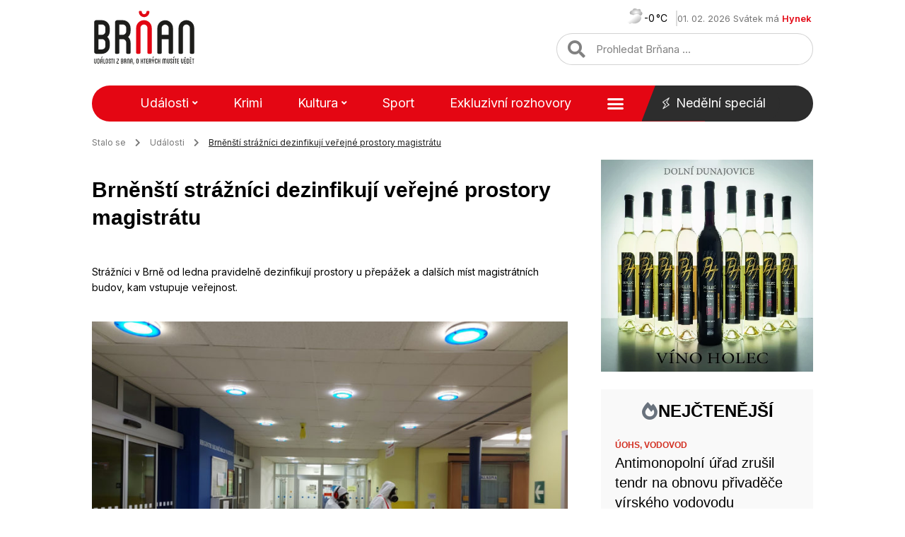

--- FILE ---
content_type: text/html; charset=utf-8
request_url: https://www.google.com/recaptcha/api2/aframe
body_size: 267
content:
<!DOCTYPE HTML><html><head><meta http-equiv="content-type" content="text/html; charset=UTF-8"></head><body><script nonce="Z4NgrlZXEoBP6LdpBlHr_w">/** Anti-fraud and anti-abuse applications only. See google.com/recaptcha */ try{var clients={'sodar':'https://pagead2.googlesyndication.com/pagead/sodar?'};window.addEventListener("message",function(a){try{if(a.source===window.parent){var b=JSON.parse(a.data);var c=clients[b['id']];if(c){var d=document.createElement('img');d.src=c+b['params']+'&rc='+(localStorage.getItem("rc::a")?sessionStorage.getItem("rc::b"):"");window.document.body.appendChild(d);sessionStorage.setItem("rc::e",parseInt(sessionStorage.getItem("rc::e")||0)+1);localStorage.setItem("rc::h",'1769950423323');}}}catch(b){}});window.parent.postMessage("_grecaptcha_ready", "*");}catch(b){}</script></body></html>

--- FILE ---
content_type: text/css; charset=utf-8
request_url: https://www.brnan.cz/wp-content/uploads/elementor/css/post-75031.css?ver=1724334595
body_size: 3337
content:
.elementor-75031 .elementor-element.elementor-element-6622828b{--display:flex;--flex-direction:row;--container-widget-width:initial;--container-widget-height:100%;--container-widget-flex-grow:1;--container-widget-align-self:stretch;--flex-wrap-mobile:wrap;--gap:0px 0px;--background-transition:0.3s;--margin-top:0px;--margin-bottom:0px;--margin-left:0px;--margin-right:0px;--padding-top:0px;--padding-bottom:0px;--padding-left:0px;--padding-right:0px;}.elementor-75031 .elementor-element.elementor-element-68e5a281{--display:flex;--min-height:0px;--flex-direction:column;--container-widget-width:100%;--container-widget-height:initial;--container-widget-flex-grow:0;--container-widget-align-self:initial;--flex-wrap-mobile:wrap;--gap:0px 0px;--background-transition:0.3s;--margin-top:0px;--margin-bottom:0px;--margin-left:0px;--margin-right:0px;--padding-top:0px;--padding-bottom:0px;--padding-left:0px;--padding-right:0px;}.elementor-75031 .elementor-element.elementor-element-68e5a281.e-con{--flex-grow:0;--flex-shrink:0;}.elementor-75031 .elementor-element.elementor-element-28d8db1c{font-family:"Inter", Sans-serif;font-size:12px;font-weight:400;color:#777777;}.elementor-75031 .elementor-element.elementor-element-28d8db1c a{color:#777777;}.elementor-75031 .elementor-element.elementor-element-28d8db1c a:hover{color:var( --e-global-color-accent );}.elementor-75031 .elementor-element.elementor-element-28d8db1c > .elementor-widget-container{margin:15px 0px 26px 0px;padding:0px 0px 0px 0px;}.elementor-75031 .elementor-element.elementor-element-77e69851{--display:flex;--justify-content:flex-start;--align-items:flex-start;--container-widget-width:calc( ( 1 - var( --container-widget-flex-grow ) ) * 100% );--gap:0px 0px;--background-transition:0.3s;--margin-top:0px;--margin-bottom:0px;--margin-left:0px;--margin-right:0px;--padding-top:0px;--padding-bottom:0px;--padding-left:0px;--padding-right:0px;}.elementor-75031 .elementor-element.elementor-element-f3c0fab > .elementor-widget-container{margin:0px 0px 10px 0px;padding:0px 0px 0px 0px;}.elementor-75031 .elementor-element.elementor-element-7384480f .elementor-heading-title{font-family:"Satoshi", Sans-serif;font-size:30px;font-weight:900;line-height:1.3em;}.elementor-75031 .elementor-element.elementor-element-7384480f > .elementor-widget-container{margin:0px 0px 12px 0px;padding:0px 0px 0px 0px;}.elementor-75031 .elementor-element.elementor-element-4738f48{column-gap:0px;text-align:left;color:var( --e-global-color-accent );font-family:"Satoshi", Sans-serif;font-size:12px;font-weight:900;line-height:1.6em;width:100%;max-width:100%;}.elementor-75031 .elementor-element.elementor-element-4738f48 > .elementor-widget-container{margin:0px 0px 0px 0px;padding:0px 0px 0px 0px;}.elementor-75031 .elementor-element.elementor-element-4738f48.elementor-element{--align-self:flex-start;--flex-grow:0;--flex-shrink:0;}.elementor-75031 .elementor-element.elementor-element-bd77c76{--spacer-size:35px;}.elementor-75031 .elementor-element.elementor-element-4a9e6060 .elementor-widget-container{font-family:"Inter", Sans-serif;font-size:14px;font-weight:400;}.elementor-75031 .elementor-element.elementor-element-4a9e6060 > .elementor-widget-container{margin:0px 0px 37px 0px;padding:0px 0px 0px 0px;}.elementor-75031 .elementor-element.elementor-element-20e32bb{--display:flex;--background-transition:0.3s;--margin-top:0px;--margin-bottom:0px;--margin-left:0px;--margin-right:0px;--padding-top:0px;--padding-bottom:0px;--padding-left:0px;--padding-right:0px;}.elementor-75031 .elementor-element.elementor-element-bd04f2e{column-gap:0px;text-align:center;color:var( --e-global-color-561e726 );font-family:"Satoshi", Sans-serif;font-size:12px;font-weight:bold;line-height:1em;width:var( --container-widget-width, 178px );max-width:178px;--container-widget-width:178px;--container-widget-flex-grow:0;top:0px;}.elementor-75031 .elementor-element.elementor-element-bd04f2e > .elementor-widget-container{margin:10px 0px 0px 10px;padding:10px 10px 10px 10px;background-color:#FFFFFF;}.elementor-75031 .elementor-element.elementor-element-bd04f2e.elementor-element{--align-self:flex-start;--flex-grow:0;--flex-shrink:0;}body:not(.rtl) .elementor-75031 .elementor-element.elementor-element-bd04f2e{left:0px;}body.rtl .elementor-75031 .elementor-element.elementor-element-bd04f2e{right:0px;}.elementor-75031 .elementor-element.elementor-element-44dfb459 img{width:100vw;max-width:100%;opacity:1;}.elementor-75031 .elementor-element.elementor-element-44dfb459 > .elementor-widget-container{margin:0px 0px 0px 0px;padding:0px 0px 5px 0px;}.elementor-75031 .elementor-element.elementor-element-9c204a1{--display:flex;--flex-direction:row;--container-widget-width:initial;--container-widget-height:100%;--container-widget-flex-grow:1;--container-widget-align-self:stretch;--flex-wrap-mobile:wrap;--gap:5px 5px;--background-transition:0.3s;--margin-top:0px;--margin-bottom:0px;--margin-left:0px;--margin-right:0px;--padding-top:0px;--padding-bottom:0px;--padding-left:0px;--padding-right:0px;}.elementor-75031 .elementor-element.elementor-element-03b7938 .elementor-heading-title{color:var( --e-global-color-text );font-family:"Satoshi", Sans-serif;font-size:12px;font-weight:bold;}.elementor-75031 .elementor-element.elementor-element-03b7938 > .elementor-widget-container{margin:0px 0px 0px 0px;padding:0px 0px 0px 0px;}.elementor-75031 .elementor-element.elementor-element-2df11d6 .elementor-heading-title{color:var( --e-global-color-text );font-family:"Satoshi", Sans-serif;font-size:12px;font-weight:400;}.elementor-75031 .elementor-element.elementor-element-2df11d6 > .elementor-widget-container{margin:0px 0px 0px 0px;padding:0px 0px 0px 0px;}.elementor-75031 .elementor-element.elementor-element-a758a9c > .elementor-widget-container{margin:0px 0px 0px 0px;padding:0px 0px 0px 0px;}.elementor-75031 .elementor-element.elementor-element-a758a9c.elementor-element{--align-self:center;}.elementor-75031 .elementor-element.elementor-element-4ef12c9 > .elementor-widget-container{margin:0px 0px 0px 0px;padding:0px 0px 0px 0px;}.elementor-75031 .elementor-element.elementor-element-4ef12c9.elementor-element{--align-self:center;}.elementor-75031 .elementor-element.elementor-element-4c3912ce{color:var( --e-global-color-899faa5 );font-family:"Inter", Sans-serif;font-size:14px;font-weight:400;line-height:25px;}.elementor-75031 .elementor-element.elementor-element-4c3912ce > .elementor-widget-container{margin:35px 0px 35px 0px;padding:0px 0px 0px 0px;}.elementor-75031 .elementor-element.elementor-element-243254c.elementor-element{--align-self:center;}.elementor-75031 .elementor-element.elementor-element-5f8b666{--display:flex;--gap:0px 0px;--background-transition:0.3s;--margin-top:0px;--margin-bottom:35px;--margin-left:0px;--margin-right:0px;--padding-top:0px;--padding-bottom:0px;--padding-left:0px;--padding-right:0px;}.elementor-75031 .elementor-element.elementor-element-5e78a1d1{--e-image-carousel-slides-to-show:3;}.elementor-75031 .elementor-element.elementor-element-5e78a1d1 .elementor-swiper-button.elementor-swiper-button-prev, .elementor-75031 .elementor-element.elementor-element-5e78a1d1 .elementor-swiper-button.elementor-swiper-button-next{font-size:25px;color:#777777;}.elementor-75031 .elementor-element.elementor-element-5e78a1d1 .elementor-swiper-button.elementor-swiper-button-prev svg, .elementor-75031 .elementor-element.elementor-element-5e78a1d1 .elementor-swiper-button.elementor-swiper-button-next svg{fill:#777777;}.elementor-75031 .elementor-element.elementor-element-5e78a1d1 .swiper-wrapper{display:flex;align-items:center;}.elementor-75031 .elementor-element.elementor-element-5e78a1d1 .elementor-image-carousel-wrapper .elementor-image-carousel .swiper-slide-image{border-radius:0px 0px 0px 0px;}.elementor-75031 .elementor-element.elementor-element-5e78a1d1 > .elementor-widget-container{margin:0px 0px 0px 0px;padding:0px 0px 0px 0px;}.elementor-75031 .elementor-element.elementor-element-50de2a2{--display:flex;--background-transition:0.3s;--margin-top:0px;--margin-bottom:0px;--margin-left:0px;--margin-right:0px;--padding-top:0px;--padding-bottom:0px;--padding-left:0px;--padding-right:0px;}.elementor-75031 .elementor-element.elementor-element-6f7c32f .elementor-wrapper{--video-aspect-ratio:1.77777;}.elementor-75031 .elementor-element.elementor-element-6f7c32f > .elementor-widget-container{margin:0px 0px 25px 0px;}.elementor-75031 .elementor-element.elementor-element-07408af > .elementor-widget-container{padding:0em 0em 1.6em 0em;}.elementor-75031 .elementor-element.elementor-element-07408af{width:100%;max-width:100%;}.elementor-75031 .elementor-element.elementor-element-07ec15f.elementor-element{--align-self:center;}.elementor-75031 .elementor-element.elementor-element-997996b > .elementor-widget-container{padding:0em 0em 1.6em 0em;}.elementor-75031 .elementor-element.elementor-element-997996b{width:100%;max-width:100%;}.elementor-75031 .elementor-element.elementor-element-997996b.elementor-element{--align-self:center;}.elementor-75031 .elementor-element.elementor-element-764d5fe{--display:flex;--flex-direction:row;--container-widget-width:calc( ( 1 - var( --container-widget-flex-grow ) ) * 100% );--container-widget-height:100%;--container-widget-flex-grow:1;--container-widget-align-self:stretch;--flex-wrap-mobile:wrap;--justify-content:center;--align-items:center;--gap:0px 0px;--background-transition:0.3s;--margin-top:0px;--margin-bottom:20px;--margin-left:0px;--margin-right:0px;--padding-top:25px;--padding-bottom:25px;--padding-left:20px;--padding-right:20px;}.elementor-75031 .elementor-element.elementor-element-764d5fe:not(.elementor-motion-effects-element-type-background), .elementor-75031 .elementor-element.elementor-element-764d5fe > .elementor-motion-effects-container > .elementor-motion-effects-layer{background-color:#F9F9F9;}.elementor-75031 .elementor-element.elementor-element-764d5fe, .elementor-75031 .elementor-element.elementor-element-764d5fe::before{--border-transition:0.3s;}.elementor-75031 .elementor-element.elementor-element-9754e91{column-gap:0px;font-family:"Inter", Sans-serif;font-size:17px;font-weight:400;}.elementor-75031 .elementor-element.elementor-element-9754e91 > .elementor-widget-container{margin:0px 0px 0px 0px;padding:0px 0px 0px 0px;}.elementor-75031 .elementor-element.elementor-element-9754e91.elementor-element{--align-self:flex-start;}.elementor-75031 .elementor-element.elementor-element-55c1a2d > .elementor-widget-container{margin:0px 0px 0px 0px;padding:0px 0px 0px 0px;}.elementor-75031 .elementor-element.elementor-element-55c1a2d.elementor-element{--align-self:center;}.elementor-75031 .elementor-element.elementor-element-d46ea85{--display:flex;--gap:10px 10px;--background-transition:0.3s;--margin-top:0px;--margin-bottom:0px;--margin-left:0px;--margin-right:0px;--padding-top:0px;--padding-bottom:0px;--padding-left:0px;--padding-right:0px;}.elementor-75031 .elementor-element.elementor-element-3f10526 .elementor-icon-list-items:not(.elementor-inline-items) .elementor-icon-list-item:not(:last-child){padding-bottom:calc(0px/2);}.elementor-75031 .elementor-element.elementor-element-3f10526 .elementor-icon-list-items:not(.elementor-inline-items) .elementor-icon-list-item:not(:first-child){margin-top:calc(0px/2);}.elementor-75031 .elementor-element.elementor-element-3f10526 .elementor-icon-list-items.elementor-inline-items .elementor-icon-list-item{margin-right:calc(0px/2);margin-left:calc(0px/2);}.elementor-75031 .elementor-element.elementor-element-3f10526 .elementor-icon-list-items.elementor-inline-items{margin-right:calc(-0px/2);margin-left:calc(-0px/2);}body.rtl .elementor-75031 .elementor-element.elementor-element-3f10526 .elementor-icon-list-items.elementor-inline-items .elementor-icon-list-item:after{left:calc(-0px/2);}body:not(.rtl) .elementor-75031 .elementor-element.elementor-element-3f10526 .elementor-icon-list-items.elementor-inline-items .elementor-icon-list-item:after{right:calc(-0px/2);}.elementor-75031 .elementor-element.elementor-element-3f10526 .elementor-icon-list-icon i{color:#777777;font-size:12px;}.elementor-75031 .elementor-element.elementor-element-3f10526 .elementor-icon-list-icon svg{fill:#777777;--e-icon-list-icon-size:12px;}.elementor-75031 .elementor-element.elementor-element-3f10526 .elementor-icon-list-icon{width:12px;}.elementor-75031 .elementor-element.elementor-element-3f10526 .elementor-icon-list-text, .elementor-75031 .elementor-element.elementor-element-3f10526 .elementor-icon-list-text a{color:#777777;}.elementor-75031 .elementor-element.elementor-element-3f10526 .elementor-icon-list-item{font-family:"Satoshi", Sans-serif;font-size:12px;font-weight:bold;}.elementor-75031 .elementor-element.elementor-element-3f10526 > .elementor-widget-container{margin:0px 0px 0px 0px;padding:0px 0px 0px 0px;}.elementor-75031 .elementor-element.elementor-element-dff5582 .elementor-icon-list-items:not(.elementor-inline-items) .elementor-icon-list-item:not(:last-child){padding-bottom:calc(0px/2);}.elementor-75031 .elementor-element.elementor-element-dff5582 .elementor-icon-list-items:not(.elementor-inline-items) .elementor-icon-list-item:not(:first-child){margin-top:calc(0px/2);}.elementor-75031 .elementor-element.elementor-element-dff5582 .elementor-icon-list-items.elementor-inline-items .elementor-icon-list-item{margin-right:calc(0px/2);margin-left:calc(0px/2);}.elementor-75031 .elementor-element.elementor-element-dff5582 .elementor-icon-list-items.elementor-inline-items{margin-right:calc(-0px/2);margin-left:calc(-0px/2);}body.rtl .elementor-75031 .elementor-element.elementor-element-dff5582 .elementor-icon-list-items.elementor-inline-items .elementor-icon-list-item:after{left:calc(-0px/2);}body:not(.rtl) .elementor-75031 .elementor-element.elementor-element-dff5582 .elementor-icon-list-items.elementor-inline-items .elementor-icon-list-item:after{right:calc(-0px/2);}.elementor-75031 .elementor-element.elementor-element-dff5582 .elementor-icon-list-icon i{color:#777777;font-size:12px;}.elementor-75031 .elementor-element.elementor-element-dff5582 .elementor-icon-list-icon svg{fill:#777777;--e-icon-list-icon-size:12px;}.elementor-75031 .elementor-element.elementor-element-dff5582 .elementor-icon-list-icon{width:12px;}.elementor-75031 .elementor-element.elementor-element-dff5582 .elementor-icon-list-text, .elementor-75031 .elementor-element.elementor-element-dff5582 .elementor-icon-list-text a{color:#777777;}.elementor-75031 .elementor-element.elementor-element-dff5582 .elementor-icon-list-item{font-family:"Satoshi", Sans-serif;font-size:12px;font-weight:bold;}.elementor-75031 .elementor-element.elementor-element-dff5582 > .elementor-widget-container{margin:0px 0px 0px 0px;padding:0px 0px 0px 0px;}.elementor-75031 .elementor-element.elementor-element-ada37dc{--display:flex;--flex-direction:row;--container-widget-width:calc( ( 1 - var( --container-widget-flex-grow ) ) * 100% );--container-widget-height:100%;--container-widget-flex-grow:1;--container-widget-align-self:stretch;--flex-wrap-mobile:wrap;--justify-content:flex-start;--align-items:center;--gap:0px 0px;--background-transition:0.3s;--margin-top:0px;--margin-bottom:25px;--margin-left:0px;--margin-right:0px;--padding-top:-1px;--padding-bottom:5px;--padding-left:0px;--padding-right:0px;}.elementor-75031 .elementor-element.elementor-element-21570af .elementor-heading-title{color:#777777;font-family:"Satoshi", Sans-serif;font-size:12px;font-weight:400;}.elementor-75031 .elementor-element.elementor-element-21570af > .elementor-widget-container{margin:0px 0px 0px 0px;padding:0px 3px 1px 0px;}.elementor-75031 .elementor-element.elementor-element-21570af.elementor-element{--align-self:center;}.elementor-75031 .elementor-element.elementor-element-5a2fc8e{column-gap:0px;text-align:left;color:#777777;font-family:"Satoshi", Sans-serif;font-size:12px;font-weight:600;}.elementor-75031 .elementor-element.elementor-element-5a2fc8e > .elementor-widget-container{margin:0px 0px 0px 0px;padding:0px 0px 0px 0px;}.elementor-75031 .elementor-element.elementor-element-5a2fc8e.elementor-element{--align-self:center;}.elementor-75031 .elementor-element.elementor-element-12f770a{--display:flex;--flex-direction:row;--container-widget-width:calc( ( 1 - var( --container-widget-flex-grow ) ) * 100% );--container-widget-height:100%;--container-widget-flex-grow:1;--container-widget-align-self:stretch;--flex-wrap-mobile:wrap;--justify-content:flex-start;--align-items:center;--gap:0px 0px;--background-transition:0.3s;--margin-top:0px;--margin-bottom:25px;--margin-left:0px;--margin-right:0px;--padding-top:-1px;--padding-bottom:5px;--padding-left:0px;--padding-right:0px;}.elementor-75031 .elementor-element.elementor-element-b3ea68e .elementor-heading-title{color:#777777;font-family:"Satoshi", Sans-serif;font-size:12px;font-weight:400;}.elementor-75031 .elementor-element.elementor-element-b3ea68e > .elementor-widget-container{margin:0px 0px 0px 0px;padding:0px 4px 0px 0px;}.elementor-75031 .elementor-element.elementor-element-b3ea68e.elementor-element{--align-self:center;}.elementor-75031 .elementor-element.elementor-element-30fd5b2{column-gap:0px;text-align:left;color:#777777;font-family:"Satoshi", Sans-serif;font-size:12px;font-weight:600;}.elementor-75031 .elementor-element.elementor-element-30fd5b2 > .elementor-widget-container{margin:0px 0px 0px 0px;padding:0px 0px 0px 0px;}.elementor-75031 .elementor-element.elementor-element-30fd5b2.elementor-element{--align-self:center;}.elementor-75031 .elementor-element.elementor-element-503d3a5{--display:flex;--flex-wrap:wrap;--background-transition:0.3s;--margin-top:0px;--margin-bottom:25px;--margin-left:0px;--margin-right:0px;--padding-top:0px;--padding-bottom:0px;--padding-left:0px;--padding-right:0px;}.elementor-75031 .elementor-element.elementor-element-4dd39ab{columns:1;color:var( --e-global-color-primary );}.elementor-75031 .elementor-element.elementor-element-4dd39ab > .elementor-widget-container{margin:0px 0px 0px 0px;padding:0px 0px 0px 0px;}.elementor-75031 .elementor-element.elementor-element-acff2db{--alignment:left;--grid-side-margin:10px;--grid-column-gap:10px;--grid-row-gap:10px;--grid-bottom-margin:10px;}.elementor-75031 .elementor-element.elementor-element-acff2db .elementor-share-btn{font-size:calc(0.75px * 10);}.elementor-75031 .elementor-element.elementor-element-acff2db .elementor-share-btn__icon{--e-share-buttons-icon-size:2em;}.elementor-75031 .elementor-element.elementor-element-acff2db .elementor-share-btn__title{font-size:13px;}.elementor-75031 .elementor-element.elementor-element-acff2db > .elementor-widget-container{margin:0px 0px 40px 0px;padding:0px 0px 0px 0px;}.elementor-75031 .elementor-element.elementor-element-2b9bcc64{--display:flex;--flex-direction:column;--container-widget-width:100%;--container-widget-height:initial;--container-widget-flex-grow:0;--container-widget-align-self:initial;--flex-wrap-mobile:wrap;--justify-content:flex-start;--gap:0px 0px;--background-transition:0.3s;--margin-top:50px;--margin-bottom:0px;--margin-left:47px;--margin-right:0px;--padding-top:0px;--padding-bottom:0px;--padding-left:0px;--padding-right:0px;}.elementor-75031 .elementor-element.elementor-element-8471a37 > .elementor-widget-container{margin:0px 0px 0px 0px;padding:0px 0px 0px 0px;}.elementor-75031 .elementor-element.elementor-element-72b95bb > .elementor-widget-container{margin:0px 0px 0px 0px;padding:0px 0px 0px 0px;}.elementor-75031 .elementor-element.elementor-element-27181949 > .elementor-widget-container{margin:0px 0px 0px 0px;padding:0px 0px 0px 0px;}.elementor-75031 .elementor-element.elementor-element-27181949{width:var( --container-widget-width, 100% );max-width:100%;--container-widget-width:100%;--container-widget-flex-grow:0;}.elementor-75031 .elementor-element.elementor-element-70fdeab .elementor-heading-title{font-family:"Satoshi", Sans-serif;font-size:24px;font-weight:bold;text-transform:uppercase;}.elementor-75031 .elementor-element.elementor-element-70fdeab > .elementor-widget-container{margin:35px 0px 0px 0px;padding:0px 0px 0px 0px;}.elementor-75031 .elementor-element.elementor-element-c957dcb .ecs-link-wrapper, 
            .elementor-75031 .elementor-element.elementor-element-c957dcb .ecs-custom-grid .ecs-post-loop,
            .elementor-75031 .elementor-element.elementor-element-c957dcb .ecs-post-loop > .elementor, 
            .elementor-75031 .elementor-element.elementor-element-c957dcb .ecs-post-loop > .elementor .elementor-inner, 
            .elementor-75031 .elementor-element.elementor-element-c957dcb .ecs-post-loop > .elementor .elementor-inner .elementor-section-wrap, 
            .elementor-75031 .elementor-element.elementor-element-c957dcb .ecs-post-loop > .elementor .elementor-section-wrap,
            .elementor-75031 .elementor-element.elementor-element-c957dcb .ecs-post-loop > .elementor > .elementor-section,
            .elementor-75031 .elementor-element.elementor-element-c957dcb .ecs-post-loop > .elementor > .e-container,
            .elementor-75031 .elementor-element.elementor-element-c957dcb .ecs-post-loop > .ecs-link-wrapper > .elementor > .e-container,
            .elementor-75031 .elementor-element.elementor-element-c957dcb .ecs-post-loop > .ecs-link-wrapper > .elementor > .elementor-section,
            .elementor-75031 .elementor-element.elementor-element-c957dcb .ecs-link-wrapper > .has-post-thumbnail, .ecs-link-wrapper > .has-post-thumbnail > .elementor-section,
            .elementor-75031 .elementor-element.elementor-element-c957dcb .ecs-post-loop > .has-post-thumbnail, .ecs-post-loop > .has-post-thumbnail > .elementor-section,
            .elementor-75031 .elementor-element.elementor-element-c957dcb .ecs-post-loop > .elementor .elementor-inner .elementor-section-wrap .elementor-top-section,  
            .elementor-75031 .elementor-element.elementor-element-c957dcb .ecs-post-loop > .elementor .elementor-section-wrap .elementor-top-section, 
            .elementor-75031 .elementor-element.elementor-element-c957dcb .ecs-post-loop > .elementor .elementor-container{height:auto;}.elementor-75031 .elementor-element.elementor-element-c957dcb .elementor-post{height:auto;}.elementor-75031 .elementor-element.elementor-element-c957dcb{--grid-column-gap:0px;--grid-row-gap:0px;}.elementor-75031 .elementor-element.elementor-element-c957dcb > .elementor-widget-container{margin:25px 0px 0px 0px;padding:0px 0px 0px 0px;}.elementor-75031 .elementor-element.elementor-element-f4c5070 > .elementor-widget-container{margin:0px 0px 0px 0px;padding:0px 0px 0px 0px;}.elementor-75031 .elementor-element.elementor-element-f4c5070{width:var( --container-widget-width, 100% );max-width:100%;--container-widget-width:100%;--container-widget-flex-grow:0;}.elementor-75031 .elementor-element.elementor-element-a421f7d{--display:flex;--flex-direction:column;--container-widget-width:100%;--container-widget-height:initial;--container-widget-flex-grow:0;--container-widget-align-self:initial;--flex-wrap-mobile:wrap;--gap:0px 0px;--background-transition:0.3s;--margin-top:0px;--margin-bottom:0px;--margin-left:0px;--margin-right:0px;--padding-top:0px;--padding-bottom:0px;--padding-left:0px;--padding-right:0px;}.elementor-75031 .elementor-element.elementor-element-a421f7d:not(.elementor-motion-effects-element-type-background), .elementor-75031 .elementor-element.elementor-element-a421f7d > .elementor-motion-effects-container > .elementor-motion-effects-layer{background-color:#FFFFFF;}.elementor-75031 .elementor-element.elementor-element-a421f7d, .elementor-75031 .elementor-element.elementor-element-a421f7d::before{--border-transition:0.3s;}.elementor-75031 .elementor-element.elementor-element-66cc38c{--divider-border-style:solid;--divider-color:#70707038;--divider-border-width:1px;}.elementor-75031 .elementor-element.elementor-element-66cc38c .elementor-divider-separator{width:100%;}.elementor-75031 .elementor-element.elementor-element-66cc38c .elementor-divider{padding-block-start:5px;padding-block-end:5px;}.elementor-75031 .elementor-element.elementor-element-66cc38c > .elementor-widget-container{margin:0px 0px 25px 0px;}.elementor-75031 .elementor-element.elementor-element-69e7d4d{--display:flex;--flex-direction:row;--container-widget-width:initial;--container-widget-height:100%;--container-widget-flex-grow:1;--container-widget-align-self:stretch;--flex-wrap-mobile:wrap;--justify-content:center;--gap:0px 0px;--background-transition:0.3s;--padding-top:25px;--padding-bottom:25px;--padding-left:0px;--padding-right:0px;}.elementor-75031 .elementor-element.elementor-element-29d419c .elementor-heading-title{font-family:"Satoshi", Sans-serif;font-size:26px;font-weight:700;text-transform:uppercase;}.elementor-75031 .elementor-element.elementor-element-29d419c > .elementor-widget-container{margin:0px 0px 0px 0px;padding:0px 0px 0px 0px;}.elementor-75031 .elementor-element.elementor-element-7f17d47{--display:flex;--flex-direction:row;--container-widget-width:initial;--container-widget-height:100%;--container-widget-flex-grow:1;--container-widget-align-self:stretch;--flex-wrap-mobile:wrap;--gap:0px 0px;--flex-wrap:nowrap;--background-transition:0.3s;--margin-top:0px;--margin-bottom:0px;--margin-left:0px;--margin-right:0px;--padding-top:30px;--padding-bottom:30px;--padding-left:0px;--padding-right:0px;}.elementor-75031 .elementor-element.elementor-element-7f17d47:not(.elementor-motion-effects-element-type-background), .elementor-75031 .elementor-element.elementor-element-7f17d47 > .elementor-motion-effects-container > .elementor-motion-effects-layer{background-color:#F9F9F9;}.elementor-75031 .elementor-element.elementor-element-7f17d47, .elementor-75031 .elementor-element.elementor-element-7f17d47::before{--border-transition:0.3s;}.elementor-75031 .elementor-element.elementor-element-dd914b1{--grid-column-gap:0px;--grid-row-gap:0px;}.elementor-75031 .elementor-element.elementor-element-dd914b1 > .elementor-widget-container{margin:0px 0px 0px 10px;padding:0px 0px 0px 0px;}.elementor-75031 .elementor-element.elementor-element-e1b195a{--display:flex;--flex-direction:row;--container-widget-width:initial;--container-widget-height:100%;--container-widget-flex-grow:1;--container-widget-align-self:stretch;--flex-wrap-mobile:wrap;--gap:0px 0px;--background-transition:0.3s;--margin-top:11px;--margin-bottom:54px;--margin-left:0px;--margin-right:0px;--padding-top:0px;--padding-bottom:0px;--padding-left:0px;--padding-right:0px;}.elementor-75031 .elementor-element.elementor-element-661aa9a{--display:flex;--flex-direction:row;--container-widget-width:calc( ( 1 - var( --container-widget-flex-grow ) ) * 100% );--container-widget-height:100%;--container-widget-flex-grow:1;--container-widget-align-self:stretch;--flex-wrap-mobile:wrap;--justify-content:flex-start;--align-items:center;--gap:0px 0px;--background-transition:0.3s;--margin-top:0px;--margin-bottom:0px;--margin-left:0px;--margin-right:0px;--padding-top:18px;--padding-bottom:18px;--padding-left:18px;--padding-right:0px;}.elementor-75031 .elementor-element.elementor-element-661aa9a:not(.elementor-motion-effects-element-type-background), .elementor-75031 .elementor-element.elementor-element-661aa9a > .elementor-motion-effects-container > .elementor-motion-effects-layer{background-color:#F9F9F9;}.elementor-75031 .elementor-element.elementor-element-661aa9a, .elementor-75031 .elementor-element.elementor-element-661aa9a::before{--border-transition:0.3s;}.elementor-75031 .elementor-element.elementor-element-661aa9a.e-con{--flex-grow:0;--flex-shrink:0;}.elementor-75031 .elementor-element.elementor-element-a3399a4 .elementor-heading-title{font-family:"Satoshi", Sans-serif;font-weight:bold;}.elementor-75031 .elementor-element.elementor-element-a3399a4 > .elementor-widget-container{margin:0px 0px 0px 0px;padding:0px 0px 0px 0px;}.elementor-75031 .elementor-element.elementor-element-a3399a4{width:var( --container-widget-width, 99% );max-width:99%;--container-widget-width:99%;--container-widget-flex-grow:0;}.elementor-75031 .elementor-element.elementor-element-555c212{--display:flex;--flex-direction:row;--container-widget-width:calc( ( 1 - var( --container-widget-flex-grow ) ) * 100% );--container-widget-height:100%;--container-widget-flex-grow:1;--container-widget-align-self:stretch;--flex-wrap-mobile:wrap;--justify-content:flex-start;--align-items:center;--gap:0px 0px;--background-transition:0.3s;--margin-top:0px;--margin-bottom:0px;--margin-left:0px;--margin-right:0px;--padding-top:18px;--padding-bottom:18px;--padding-left:0px;--padding-right:18px;}.elementor-75031 .elementor-element.elementor-element-555c212:not(.elementor-motion-effects-element-type-background), .elementor-75031 .elementor-element.elementor-element-555c212 > .elementor-motion-effects-container > .elementor-motion-effects-layer{background-color:#F9F9F9;}.elementor-75031 .elementor-element.elementor-element-555c212, .elementor-75031 .elementor-element.elementor-element-555c212::before{--border-transition:0.3s;}.elementor-75031 .elementor-element.elementor-element-f43c420{column-gap:0px;color:var( --e-global-color-accent );font-family:"Satoshi", Sans-serif;font-size:16px;font-weight:400;}.elementor-75031 .elementor-element.elementor-element-f43c420 > .elementor-widget-container{margin:0px 0px 0px 0px;padding:0px 0px 0px 0px;}.elementor-75031 .elementor-element.elementor-element-f43c420.elementor-element{--align-self:center;}.elementor-75031 .elementor-element.elementor-element-06304ae{--display:flex;--flex-direction:column;--container-widget-width:calc( ( 1 - var( --container-widget-flex-grow ) ) * 100% );--container-widget-height:initial;--container-widget-flex-grow:0;--container-widget-align-self:initial;--flex-wrap-mobile:wrap;--justify-content:center;--align-items:center;--background-transition:0.3s;--margin-top:0px;--margin-bottom:0px;--margin-left:0px;--margin-right:0px;--padding-top:0px;--padding-bottom:0px;--padding-left:0px;--padding-right:0px;}.elementor-75031 .elementor-element.elementor-element-a3d2bab.elementor-element{--align-self:center;}body.elementor-page-75031{padding:0px 0px 0px 0px;}@media(min-width:783px){.elementor-75031 .elementor-element.elementor-element-68e5a281{--width:66%;}.elementor-75031 .elementor-element.elementor-element-77e69851{--content-width:500%;}.elementor-75031 .elementor-element.elementor-element-9c204a1{--width:75%;}.elementor-75031 .elementor-element.elementor-element-ada37dc{--width:100%;}.elementor-75031 .elementor-element.elementor-element-12f770a{--width:100%;}.elementor-75031 .elementor-element.elementor-element-2b9bcc64{--content-width:100%;}.elementor-75031 .elementor-element.elementor-element-661aa9a{--width:150px;}}@media(max-width:1366px) and (min-width:783px){.elementor-75031 .elementor-element.elementor-element-e1b195a{--content-width:1220px;}.elementor-75031 .elementor-element.elementor-element-661aa9a{--width:150px;}}@media(max-width:1200px) and (min-width:783px){.elementor-75031 .elementor-element.elementor-element-661aa9a{--width:150px;}}@media(max-width:1024px) and (min-width:783px){.elementor-75031 .elementor-element.elementor-element-6622828b{--content-width:100%;}.elementor-75031 .elementor-element.elementor-element-661aa9a{--width:150px;}}@media(max-width:905px) and (min-width:783px){.elementor-75031 .elementor-element.elementor-element-68e5a281{--width:100%;}}@media(max-width:1366px){.elementor-75031 .elementor-element.elementor-element-6622828b{--padding-top:0px;--padding-bottom:0px;--padding-left:10px;--padding-right:10px;}.elementor-75031 .elementor-element.elementor-element-661aa9a{--gap:0px 0px;--padding-top:18px;--padding-bottom:18px;--padding-left:18px;--padding-right:0px;}.elementor-75031 .elementor-element.elementor-element-a3399a4{--container-widget-width:99%;--container-widget-flex-grow:0;width:var( --container-widget-width, 99% );max-width:99%;}.elementor-75031 .elementor-element.elementor-element-555c212{--gap:0px 0px;}}@media(max-width:1200px){.elementor-75031 .elementor-element.elementor-element-6622828b{--padding-top:0px;--padding-bottom:0px;--padding-left:10px;--padding-right:10px;}.elementor-75031 .elementor-element.elementor-element-764d5fe{--padding-top:20px;--padding-bottom:20px;--padding-left:20px;--padding-right:20px;}.elementor-75031 .elementor-element.elementor-element-2b9bcc64{--margin-top:50px;--margin-bottom:0px;--margin-left:20px;--margin-right:0px;}.elementor-75031 .elementor-element.elementor-element-69e7d4d{--margin-top:0px;--margin-bottom:0px;--margin-left:0px;--margin-right:0px;--padding-top:8px;--padding-bottom:8px;--padding-left:0px;--padding-right:0px;}.elementor-75031 .elementor-element.elementor-element-e1b195a{--padding-top:0px;--padding-bottom:0px;--padding-left:15px;--padding-right:15px;}.elementor-75031 .elementor-element.elementor-element-661aa9a{--gap:0px 0px;--flex-wrap:wrap;--margin-top:0px;--margin-bottom:0px;--margin-left:0px;--margin-right:0px;--padding-top:18px;--padding-bottom:18px;--padding-left:18px;--padding-right:0px;}.elementor-75031 .elementor-element.elementor-element-a3399a4 > .elementor-widget-container{margin:0px 0px 0px 0px;padding:0px 0px 0px 0px;}.elementor-75031 .elementor-element.elementor-element-a3399a4{--container-widget-width:100%;--container-widget-flex-grow:0;width:var( --container-widget-width, 100% );max-width:100%;}.elementor-75031 .elementor-element.elementor-element-555c212{--gap:0px 0px;--flex-wrap:wrap;--margin-top:0px;--margin-bottom:0px;--margin-left:0px;--margin-right:0px;--padding-top:18px;--padding-bottom:18px;--padding-left:18px;--padding-right:18px;}.elementor-75031 .elementor-element.elementor-element-f43c420 > .elementor-widget-container{padding:0px 0px 0px 0px;}}@media(max-width:1024px){.elementor-75031 .elementor-element.elementor-element-6622828b{--flex-direction:row;--container-widget-width:initial;--container-widget-height:100%;--container-widget-flex-grow:1;--container-widget-align-self:stretch;--flex-wrap-mobile:wrap;--margin-top:0px;--margin-bottom:0px;--margin-left:0px;--margin-right:0px;--padding-top:0px;--padding-bottom:0px;--padding-left:15px;--padding-right:15px;}.elementor-75031 .elementor-element.elementor-element-68e5a281{--margin-top:0px;--margin-bottom:0px;--margin-left:0px;--margin-right:0px;}.elementor-75031 .elementor-element.elementor-element-4c3912ce{width:auto;max-width:auto;} .elementor-75031 .elementor-element.elementor-element-acff2db{--grid-side-margin:10px;--grid-column-gap:10px;--grid-row-gap:10px;--grid-bottom-margin:10px;}.elementor-75031 .elementor-element.elementor-element-dd914b1 > .elementor-widget-container{padding:0px 0px 0px 0px;}.elementor-75031 .elementor-element.elementor-element-661aa9a{--gap:0px 0px;}.elementor-75031 .elementor-element.elementor-element-a3399a4{--container-widget-width:230px;--container-widget-flex-grow:0;width:var( --container-widget-width, 230px );max-width:230px;}.elementor-75031 .elementor-element.elementor-element-555c212{--gap:0px 0px;--padding-top:18px;--padding-bottom:18px;--padding-left:5px;--padding-right:18px;}}@media(max-width:905px){.elementor-75031 .elementor-element.elementor-element-661aa9a{--gap:0px 0px;}.elementor-75031 .elementor-element.elementor-element-a3399a4{width:var( --container-widget-width, 250px );max-width:250px;--container-widget-width:250px;--container-widget-flex-grow:0;}.elementor-75031 .elementor-element.elementor-element-555c212{--gap:0px 0px;}}@media(max-width:782px){.elementor-75031 .elementor-element.elementor-element-6622828b{--flex-direction:column;--container-widget-width:100%;--container-widget-height:initial;--container-widget-flex-grow:0;--container-widget-align-self:initial;--flex-wrap-mobile:wrap;--gap:0px 0px;--margin-top:0px;--margin-bottom:0px;--margin-left:0px;--margin-right:0px;--padding-top:0px;--padding-bottom:0px;--padding-left:0px;--padding-right:0px;}.elementor-75031 .elementor-element.elementor-element-68e5a281{--margin-top:0px;--margin-bottom:0px;--margin-left:0px;--margin-right:0px;--padding-top:0px;--padding-bottom:0px;--padding-left:15px;--padding-right:15px;}.elementor-75031 .elementor-element.elementor-element-77e69851{--content-width:100%;}.elementor-75031 .elementor-element.elementor-element-4a9e6060 .elementor-widget-container{font-size:16px;line-height:1.7em;}.elementor-75031 .elementor-element.elementor-element-44dfb459 img{max-width:100%;}.elementor-75031 .elementor-element.elementor-element-4c3912ce{line-height:20px;}.elementor-75031 .elementor-element.elementor-element-acff2db{--alignment:center;} .elementor-75031 .elementor-element.elementor-element-acff2db{--grid-side-margin:10px;--grid-column-gap:10px;--grid-row-gap:10px;--grid-bottom-margin:10px;}.elementor-75031 .elementor-element.elementor-element-2b9bcc64{--margin-top:0px;--margin-bottom:0px;--margin-left:0px;--margin-right:0px;}.elementor-75031 .elementor-element.elementor-element-a421f7d{--padding-top:0px;--padding-bottom:0px;--padding-left:15px;--padding-right:15px;}.elementor-75031 .elementor-element.elementor-element-69e7d4d{--margin-top:0px;--margin-bottom:15px;--margin-left:0px;--margin-right:0px;--padding-top:16px;--padding-bottom:16px;--padding-left:0px;--padding-right:0px;}.elementor-75031 .elementor-element.elementor-element-29d419c .elementor-heading-title{font-size:25px;}.elementor-75031 .elementor-element.elementor-element-661aa9a{--gap:0px 0px;--padding-top:18px;--padding-bottom:0px;--padding-left:18px;--padding-right:0px;}.elementor-75031 .elementor-element.elementor-element-a3399a4 .elementor-heading-title{font-size:18px;}.elementor-75031 .elementor-element.elementor-element-a3399a4 > .elementor-widget-container{padding:0px 0px 5px 0px;}.elementor-75031 .elementor-element.elementor-element-a3399a4{--container-widget-width:225px;--container-widget-flex-grow:0;width:var( --container-widget-width, 225px );max-width:225px;}.elementor-75031 .elementor-element.elementor-element-555c212{--gap:0px 0px;--padding-top:0px;--padding-bottom:18px;--padding-left:18px;--padding-right:18px;}}/* Start custom CSS for image-carousel, class: .elementor-element-5e78a1d1 */.postGallery .elementor-swiper-button.elementor-swiper-button-prev,
.postGallery .elementor-swiper-button.elementor-swiper-button-next {
    height: 100%;
    background-color: #F9F9F9;
}

.postGallery .elementor-swiper-button.elementor-swiper-button-prev i,
.postGallery .elementor-swiper-button.elementor-swiper-button-next i{
    display: flex;
    align-items: center;
}

.postGallery .elementor-swiper-button.elementor-swiper-button-prev:hover i,
.postGallery .elementor-swiper-button.elementor-swiper-button-next:hover i{
    color: #dd3333;
}

.postGallery figure {
    line-height: 0 !important;
}/* End custom CSS */
/* Start custom CSS for text-editor, class: .elementor-element-9754e91 */.post_like_text p {
    margin: 0;
}/* End custom CSS */
/* Start custom CSS for post-info, class: .elementor-element-3f10526 */#post-info-datum .elementor-post-info__item--type-custom {
    font-weight: 400;
}/* End custom CSS */
/* Start custom CSS for post-info, class: .elementor-element-dff5582 */#post-info-autor .elementor-post-info__item--type-custom {
    font-weight: 400;
}/* End custom CSS */
/* Start custom CSS for text-editor, class: .elementor-element-5a2fc8e */#new_source_links a{
    color: #777777;
}

#new_source_links a:hover{
    color: #e40613;
}

#new_source_links .elementor-icon-list-item:not(:last-child):after {
    content: "";
    height: 17px;
    border-color: #ddd;
    border-left-width: 2px;
    border-left-style: solid;
    right: calc(-15px/2);
}/* End custom CSS */
/* Start custom CSS for text-editor, class: .elementor-element-30fd5b2 */#old_source_links a{
    color: #777777;
}

#old_source_links a:hover{
    color: #e40613;
}

#old_source_links .elementor-icon-list-item:not(:last-child):after {
    content: "";
    height: 17px;
    border-color: #ddd;
    border-left-width: 2px;
    border-left-style: solid;
    right: calc(-15px/2);
}/* End custom CSS */
/* Start custom CSS for text-editor, class: .elementor-element-4dd39ab */#post_tags_list .elementor-widget-container {
    display: flex;
    flex-wrap: wrap;
}
#post_tags_list a {
    white-space: nowrap;
    background-color: #F9F9F9;
    padding: 9px 32px;
    color: #000;
    margin-bottom: 10px;
}

#post_tags_list a:hover {
    color: #d33022;
}

#post_tags_list a:active {
    color: #d33022;
}

#post_tags_list a:not(:last-child) {
    margin-right: 10px;
}/* End custom CSS */
/* Start custom CSS for posts, class: .elementor-element-dd914b1 */.sport_posts_list article:not(:first-child) {
    border-style: solid;
    border-width: 0px 0px 0px 1px;
    border-color: #7070706B;
}/* End custom CSS */
/* Start custom CSS for text-editor, class: .elementor-element-f43c420 */#aktual_tema_inline_loop #lcp_instance_0 {
    margin-bottom: 0
}/* End custom CSS */
/* Start Custom Fonts CSS *//* End Custom Fonts CSS */

--- FILE ---
content_type: text/css; charset=utf-8
request_url: https://www.brnan.cz/wp-content/uploads/elementor/css/post-75025.css?ver=1682299626
body_size: 209
content:
.elementor-75025 .elementor-element.elementor-element-cfb94a6{--display:flex;--flex-direction:column;--container-widget-width:100%;--container-widget-height:initial;--container-widget-flex-grow:0;--container-widget-align-self:initial;--flex-wrap-mobile:wrap;--justify-content:flex-start;--gap:0px 0px;--background-transition:0.3s;}.elementor-75025 .elementor-element.elementor-element-a606b27 > .elementor-widget-container{margin:0px 0px 0px 0px;padding:0px 0px 0px 0px;}.elementor-75025 .elementor-element.elementor-element-13da1783 .elementor-heading-title{font-family:"Satoshi", Sans-serif;font-size:20px;font-weight:400;line-height:1.4em;}.elementor-75025 .elementor-element.elementor-element-13da1783 > .elementor-widget-container{margin:0px 0px 10px 0px;padding:0px 0px 0px 0px;}.elementor-75025 .elementor-element.elementor-element-dc78786 .elementor-icon-list-items:not(.elementor-inline-items) .elementor-icon-list-item:not(:last-child){padding-bottom:calc(15px/2);}.elementor-75025 .elementor-element.elementor-element-dc78786 .elementor-icon-list-items:not(.elementor-inline-items) .elementor-icon-list-item:not(:first-child){margin-top:calc(15px/2);}.elementor-75025 .elementor-element.elementor-element-dc78786 .elementor-icon-list-items.elementor-inline-items .elementor-icon-list-item{margin-right:calc(15px/2);margin-left:calc(15px/2);}.elementor-75025 .elementor-element.elementor-element-dc78786 .elementor-icon-list-items.elementor-inline-items{margin-right:calc(-15px/2);margin-left:calc(-15px/2);}body.rtl .elementor-75025 .elementor-element.elementor-element-dc78786 .elementor-icon-list-items.elementor-inline-items .elementor-icon-list-item:after{left:calc(-15px/2);}body:not(.rtl) .elementor-75025 .elementor-element.elementor-element-dc78786 .elementor-icon-list-items.elementor-inline-items .elementor-icon-list-item:after{right:calc(-15px/2);}.elementor-75025 .elementor-element.elementor-element-dc78786 .elementor-icon-list-item:not(:last-child):after{content:"";border-color:#7070706E;}.elementor-75025 .elementor-element.elementor-element-dc78786 .elementor-icon-list-items:not(.elementor-inline-items) .elementor-icon-list-item:not(:last-child):after{border-top-style:solid;border-top-width:1px;}.elementor-75025 .elementor-element.elementor-element-dc78786 .elementor-icon-list-items.elementor-inline-items .elementor-icon-list-item:not(:last-child):after{border-left-style:solid;}.elementor-75025 .elementor-element.elementor-element-dc78786 .elementor-inline-items .elementor-icon-list-item:not(:last-child):after{border-left-width:1px;}.elementor-75025 .elementor-element.elementor-element-dc78786 .elementor-icon-list-icon i{color:#828282;font-size:14px;}.elementor-75025 .elementor-element.elementor-element-dc78786 .elementor-icon-list-icon svg{fill:#828282;--e-icon-list-icon-size:14px;}.elementor-75025 .elementor-element.elementor-element-dc78786 .elementor-icon-list-icon{width:14px;}.elementor-75025 .elementor-element.elementor-element-dc78786 .elementor-icon-list-text, .elementor-75025 .elementor-element.elementor-element-dc78786 .elementor-icon-list-text a{color:#828282;}.elementor-75025 .elementor-element.elementor-element-dc78786 .elementor-icon-list-item{font-family:"Inter", Sans-serif;font-size:12px;font-weight:400;}.elementor-75025 .elementor-element.elementor-element-dc78786 > .elementor-widget-container{margin:0px 0px 0px 0px;padding:0px 0px 0px 0px;}@media(max-width:905px){.elementor-75025 .elementor-element.elementor-element-13da1783 .elementor-heading-title{font-size:18px;}}@media(max-width:782px){.elementor-75025 .elementor-element.elementor-element-13da1783 .elementor-heading-title{font-size:18px;}}